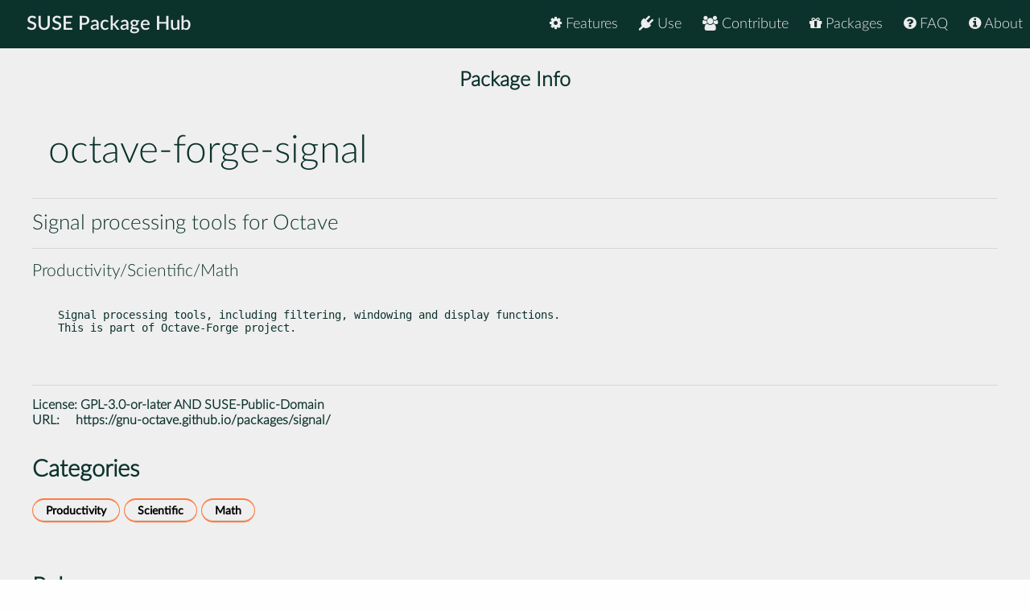

--- FILE ---
content_type: text/html
request_url: https://packagehub.suse.com/packages/octave-forge-signal/
body_size: 12427
content:

<!doctype html>
<html lang="en">
<head>
  <meta charset="utf-8" />
  <title>SUSE Package Hub - octave-forge-signal</title>
  <!-- Mobile Specific Metas -->
  <meta name="viewport" content="width=device-width, initial-scale=1, maximum-scale=1" />
  <link rel="stylesheet" href="/static/css/tuktuk.css">
  <link rel="stylesheet" href="/static/css/tuktuk.theme.default.css">
  <link rel="stylesheet" href="/static/gen/styles.css">
  <link rel="stylesheet" href="/static/css/font-awesome.min.css">
  <link rel="stylesheet" href="/static/css/latofonts.css">
  <link rel="shortcut icon" href="https://www.suse.com/favicon.ico">
  <script src="/static/js/jquery.min.js"></script>
  <script src="/static/js/tuktuk.js"></script>
</head>
<body class="package octave-forge-signal">
  <!-- ========================== HEADER ========================== -->
  <header>
    <nav>
      <ul class="topnav" id="menu">
        
<li class="home"><a href="/">SUSE Package Hub</a></li>
<li class="right ">
  <a href="/about/" class="menu-action"><i class="fa fa-info-circle"></i> About</a>
</li>
<li class="right ">
  <a href="/package-hub-faq/" class="menu-action"><i class="fa fa-question-circle"></i> FAQ</a>
</li>
<li class="right ">
  <a href="/#packages" class="menu-action"><i class="fa fa-gift"></i> Packages</a>
</li>
<li class="right ">
  <a href="/#contribute" class="menu-action"><i class="fa fa-group"></i> Contribute</a>
</li>
<li class="right ">
  <a href="/#use" class="menu-action"><i class="fa fa-plug"></i> Use</a>
</li>
<li class="right ">
  <a href="/#features" class="menu-action"><i class="fa fa-cog"></i> Features</a>
</li>
<li class="icon">
  <i class="menu-action fa fa-bars"></i>
</li>

<script src="/static/js/nav.js"></script>

      </ul>
    </nav>
  </header>
  
<br>
<br>
    <section class="bck theme landing">
   <h4 class="padding text bold large center">Package Info</h4>
      <div class="">
        <div class="row">
          <div class="column_10 padding-top">
          <h1 class="">octave-forge-signal</h1>
          </div>
          <div class="columns_2 padding-right padding-top">
          </div>
        </div>
        <div class="row">
          <hr>
          <h4>Signal processing tools for Octave</h4>
          <hr>
          <h5>Productivity/Scientific/Math</h5>
        </div>
      </div>
    </section>
    <section class="bck theme">
      <div class="row padding-top padding-bottom">
        <div class="text small">
          <pre><p>Signal processing tools, including filtering, windowing and display functions.
This is part of Octave-Forge project.</p>

          </pre>
            <hr>
            <b class="text bold">License: </b>
            <a href="https://spdx.org/licenses/GPL-3.0-or-later AND SUSE-Public-Domain">GPL-3.0-or-later AND SUSE-Public-Domain</a>
            
            
            
            <br>
            <b class="text bold padding-right">URL: </b><a href="https://gnu-octave.github.io/packages/signal/">https://gnu-octave.github.io/packages/signal/</a>
            
        </div>
      </div>
    </section>

    <section class="bck theme">
      <div class="row text">
        <h3 class="text bold">Categories</h3>
        <div class="padding-top">
          
          <a href="/package-categories/productivity/", class="text bold button tiny">Productivity</a>
          
          <a href="/package-categories/scientific/", class="text bold button tiny">Scientific</a>
          
          <a href="/package-categories/math/", class="text bold button tiny">Math</a>
          
          </div>
      </div>
    </section>

    <section class="bck theme">
      <div class="padding-top row">
      <h3 class="padding-top text bold">Releases</h3>
        <div class="scroll">
          <table id="package-releases" class="margin-top">
            <thead class="bck light">
              <tr>
                <th>Package Version</th>
                <th>Update ID</th>
                <th>Released</th>
                <th>Package Hub Version</th>
                <th>Platforms</th>
                <th>Subpackages</th>
              </tr>
            </thead>
            <tbody>
            
          <tr class="text small">
              <td class="text bold">1.4.3-bp157.1.1
                <span class="pull-right"> <a class="button tiny" href="/packages/octave-forge-signal/1_4_3-bp157_1_1/">info</a> </span>
              </td>
              <td class="padding-left">GA Release</td>
              <td class="padding-left">2024-08-08</td>
              <td class="padding-left">15 SP7</td>
              <td class="padding-left">
                <ul>
                
                <li>AArch64</li>
                
                <li>ppc64le</li>
                
                <li>s390x</li>
                
                <li>x86-64</li>
                </ul>
              </td>
              <td class="padding-left">
                <ul>
                <li>octave-forge-signal</li>
                </ul>
              </td>
            </tr>
            
          <tr class="text small">
              <td class="text bold">1.4.3-bp156.2.4
                <span class="pull-right"> <a class="button tiny" href="/packages/octave-forge-signal/1_4_3-bp156_2_4/">info</a> </span>
              </td>
              <td class="padding-left">GA Release</td>
              <td class="padding-left">2023-12-07</td>
              <td class="padding-left">15 SP6</td>
              <td class="padding-left">
                <ul>
                
                <li>AArch64</li>
                
                <li>ppc64le</li>
                
                <li>s390x</li>
                
                <li>x86-64</li>
                </ul>
              </td>
              <td class="padding-left">
                <ul>
                <li>octave-forge-signal</li>
                </ul>
              </td>
            </tr>
            
          <tr class="text small">
              <td class="text bold">1.4.3-bp155.1.7
                <span class="pull-right"> <a class="button tiny" href="/packages/octave-forge-signal/1_4_3-bp155_1_7/">info</a> </span>
              </td>
              <td class="padding-left">GA Release</td>
              <td class="padding-left">2023-05-23</td>
              <td class="padding-left">15 SP5</td>
              <td class="padding-left">
                <ul>
                
                <li>AArch64</li>
                
                <li>ppc64le</li>
                
                <li>s390x</li>
                
                <li>x86-64</li>
                </ul>
              </td>
              <td class="padding-left">
                <ul>
                <li>octave-forge-signal</li>
                </ul>
              </td>
            </tr>
            
          <tr class="text small">
              <td class="text bold">1.4.1-bp154.1.34
                <span class="pull-right"> <a class="button tiny" href="/packages/octave-forge-signal/1_4_1-bp154_1_34/">info</a> </span>
              </td>
              <td class="padding-left">GA Release</td>
              <td class="padding-left">2022-05-12</td>
              <td class="padding-left">15 SP4</td>
              <td class="padding-left">
                <ul>
                
                <li>AArch64</li>
                
                <li>ppc64le</li>
                
                <li>s390x</li>
                
                <li>x86-64</li>
                </ul>
              </td>
              <td class="padding-left">
                <ul>
                <li>octave-forge-signal</li>
                </ul>
              </td>
            </tr>
            
          <tr class="text small">
              <td class="text bold">1.4.0-bp153.1.23
                <span class="pull-right"> <a class="button tiny" href="/packages/octave-forge-signal/1_4_0-bp153_1_23/">info</a> </span>
              </td>
              <td class="padding-left">GA Release</td>
              <td class="padding-left">2021-02-26</td>
              <td class="padding-left">15 SP3</td>
              <td class="padding-left">
                <ul>
                
                <li>AArch64</li>
                
                <li>ppc64le</li>
                
                <li>s390x</li>
                
                <li>x86-64</li>
                </ul>
              </td>
              <td class="padding-left">
                <ul>
                <li>octave-forge-signal</li>
                </ul>
              </td>
            </tr>
            
          <tr class="text small">
              <td class="text bold">1.4.0-bp152.3.20
                <span class="pull-right"> <a class="button tiny" href="/packages/octave-forge-signal/1_4_0-bp152_3_20/">info</a> </span>
              </td>
              <td class="padding-left">GA Release</td>
              <td class="padding-left">2020-04-17</td>
              <td class="padding-left">15 SP2</td>
              <td class="padding-left">
                <ul>
                
                <li>AArch64</li>
                
                <li>ppc64le</li>
                
                <li>s390x</li>
                
                <li>x86-64</li>
                </ul>
              </td>
              <td class="padding-left">
                <ul>
                <li>octave-forge-signal</li>
                </ul>
              </td>
            </tr>
            
          <tr class="text small">
              <td class="text bold">1.4.0-bp151.3.2
                <span class="pull-right"> <a class="button tiny" href="/packages/octave-forge-signal/1_4_0-bp151_3_2/">info</a> </span>
              </td>
              <td class="padding-left">GA Release</td>
              <td class="padding-left">2019-07-17</td>
              <td class="padding-left">15 SP1</td>
              <td class="padding-left">
                <ul>
                
                <li>x86-64</li>
                </ul>
              </td>
              <td class="padding-left">
                <ul>
                <li>octave-forge-signal</li>
                </ul>
              </td>
            </tr>
            
          <tr class="text small">
              <td class="text bold">1.3.2-bp150.1.3
                <span class="pull-right"> <a class="button tiny" href="/packages/octave-forge-signal/1_3_2-bp150_1_3/">info</a> </span>
              </td>
              <td class="padding-left">GA Release</td>
              <td class="padding-left">2018-07-30</td>
              <td class="padding-left">15</td>
              <td class="padding-left">
                <ul>
                
                <li>x86-64</li>
                </ul>
              </td>
              <td class="padding-left">
                <ul>
                <li>octave-forge-signal</li>
                </ul>
              </td>
            </tr>
            
            </tbody>
          </table>
        </div>
      </div>
    </section>


  <footer class="align center text small padding-top padding-bottom">
    <div class="row text thin border-right border-left">
      <div class="column_4 text left contact">
        <h4 class="text italic">contact</h4>
        <b class="fa fa-envelope"></b> packagehub@suse.com<br>
        <a href="https://twitter.com/susepackagehub"><b class="fa fa-twitter"></b> @SUSEPackageHub</a><br>
        <br>
        <a class="text italic" href=" /impressum/">Impressum</a>
      </div>
      <div class="column_4 center">
        <span>
          <a href="https://www.opensuse.org">
            <img id="opensuse-logo" alt="openSUSE" src="/static/images/openSUSE_Logo_White.svg"/>
          </a>
          <a href="https://www.suse.com">
            <img id="suse-logo" alt="SUSE" src="/static/images/SUSE_Logo_White.svg"/>
          </a>
        </span>
        <br>
        <div id="project">project</div>
      </div>
       <div class="text italic">
        <div class="text right padding-right margin-top padding-top">
          <small class="lektor">This awesome site is generated using <a href="https://www.getlektor.com/"/><img src="/static/images/lektor-logo.png"/></a>
          </small>
        </div>
       </div>
    </div>
    <div class="row text thin">
      <div class="text center">
        <smalL>&copy; 2023 - SUSE, All Rights Reserved</small>
      </div>
    </div>
  </footer>

</body>
</html>
